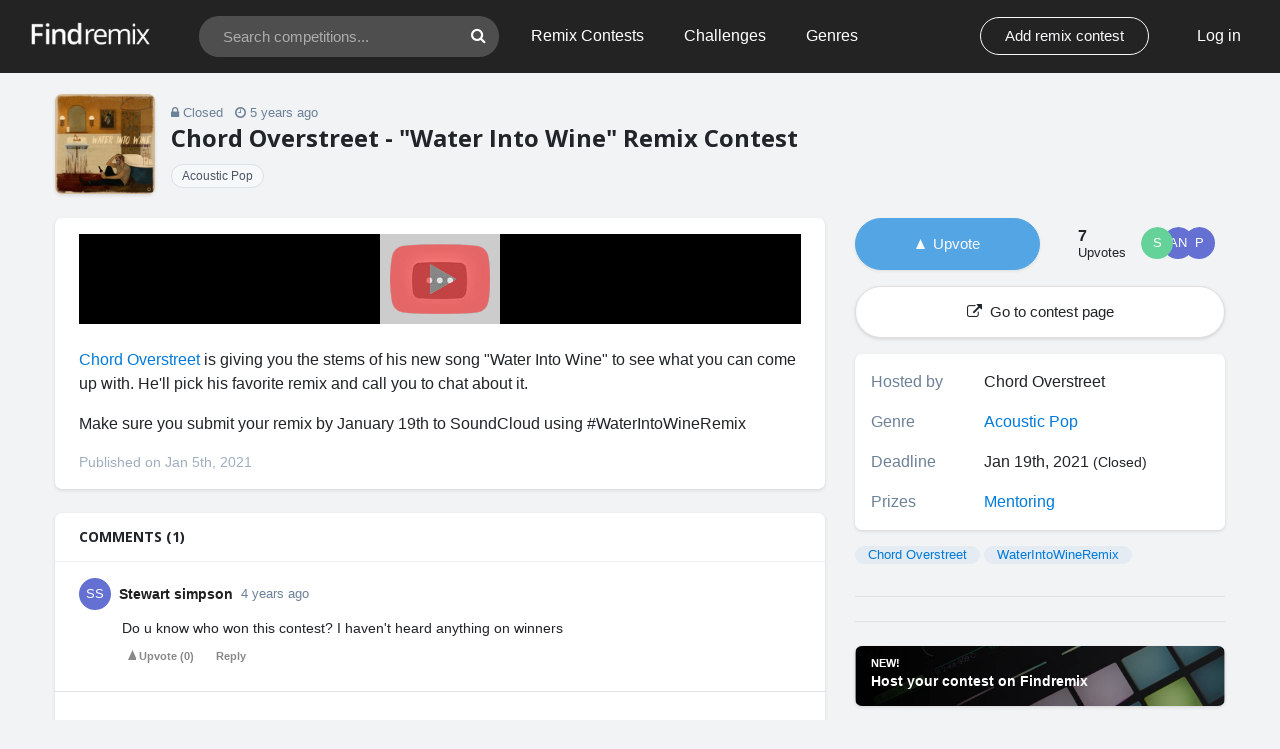

--- FILE ---
content_type: text/html; charset=UTF-8
request_url: https://findremix.com/competition/remix-contest-chord-overstreet-water-into-wine-remix-contest/
body_size: 6874
content:
<!DOCTYPE html>
<html lang="en">
<meta>
    <meta charset="UTF-8">
    <meta name="viewport" content="width=device-width, initial-scale=1, shrink-to-fit=no">

    <meta property="og:description" content="Deadline: Jan 19th, 2021. Chord Overstreet is giving you the stems of his new song &quot;Water Into Wine&quot; to see what you can come up with. He&#039;ll pick his favorite">
    <meta property="og:image" content="https://i1.sndcdn.com/artworks-UKvT0KAkiyjsqtZa-wKjRxg-t500x500.jpg">
    <meta property="og:title" content="Chord Overstreet - &quot;Water Into Wine&quot; Remix Contest | Find Remix -  Remix contests &amp; Producer challenges">
    <meta property="og:url" content="https://findremix.com/competition/remix-contest-chord-overstreet-water-into-wine-remix-contest/">
    <meta property="og:type" content="website">

    <meta name="twitter:card" content="summary_large_image" />
    <meta name="twitter:site" content="@findremix" />
    <meta name="twitter:creator" content="@findremix" />
    <meta name="twitter:url" content="https://findremix.com/competition/remix-contest-chord-overstreet-water-into-wine-remix-contest/">

    <title>Chord Overstreet - &quot;Water Into Wine&quot; Remix Contest | Find Remix -  Remix contests &amp; Producer challenges</title>
    <meta name="description" content="Deadline: Jan 19th, 2021. Chord Overstreet is giving you the stems of his new song &quot;Water Into Wine&quot; to see what you can come up with. He&#039;ll pick his favorite">

        <link rel="icon" type="image/png" href="/images/favicon-32x32.png" sizes="32x32" />

    <link rel="stylesheet" href="/css/bootstrap.4.6.min.css">
    <link rel="stylesheet" href="https://cdnjs.cloudflare.com/ajax/libs/font-awesome/4.7.0/css/font-awesome.min.css">
    <link href="https://fonts.googleapis.com/css2?family=Open+Sans:wght@400;600;700&display=swap" rel="stylesheet">

    <link rel="stylesheet" href="/css/styles.css?2sx">
        


            <!-- Global site tag (gtag.js) - Google Analytics -->
        <script async src="https://www.googletagmanager.com/gtag/js?id=UA-138699-3"></script>
        <script>
            window.dataLayer = window.dataLayer || [];
            function gtag(){dataLayer.push(arguments);}
            gtag('js', new Date());

            gtag('config', 'UA-138699-3');
        </script>
    
</head>
<body class="has-announcement bg-graylight">

                    <nav class="navbar navbar-site navbar-expand-lg navbar-dark bg-dark py-3 fixed-top   ">
            <div class="container-fluid container-navbar">
                <button class="navbar-toggler navbar-toggler-right collapsed order-1" type="button" data-toggle="collapse" data-target="#navbarResponsive" aria-controls="navbarResponsive" aria-expanded="false" aria-label="Toggle navigation">
                    <svg width="22" height="14" xmlns="http://www.w3.org/2000/svg"><g stroke="#FFF" stroke-width="1.5" fill="none" fill-rule="evenodd" stroke-linecap="square"><path d="M1.5 1h19M1.5 7h19M1.5 13h19"/></g></svg>
                </button>
                <a class="navbar-brand order-2" href="/"><img class="logo-text" src="/images/logo-text-large-.png"></a>

                                    <a href="/login" class="text-white pr-2 order-3">Log in</a>
                
                <div class="navbar-collapse collapse pt-3 pt-md-0 ml-4 order-4 order-md-2" id="navbarResponsive" style="">
                    <ul class="navbar-nav mr-auto">
                        <li class="nav-item ml-lg-4">
                            <form name="form" method="get" action="/search">
<div class="input-group border rounded-pill p-0 input-group-search">
    <input autocomplete="off" name="q" type="text" placeholder="Search competitions..." class="form-control bg-none border-0 px-2 py-0 ml-3">
    <div class="input-group-append border-0">
        <button id="" type="submit" class="btn btn-link text-secondary"><i class="fa fa-search"></i></button>
    </div>
</div>
</form>
                        </li>
                        <li class="nav-item ml-lg-4">
                            <a class="nav-link" href="/category/remix-contest">Remix Contests</a>
                        </li>
                        <li class="nav-item ml-lg-4">
                            <a class="nav-link" href="/category/producer-challenge">Challenges</a>
                        </li>
                        <li class="nav-item ml-lg-4">
                            <a class="nav-link" href="/genres">Genres</a>
                        </li>

                                            </ul>
                    <ul class="navbar-nav ml-auto">

                        <li class="nav-item mr-5 d-none d-lg-block">
                            <a href="/submit-competition/" class="btn btn-md btn-outline-light btn-rounded">Add remix contest</a>
                        </li>
                    </ul>
                    <ul class="navbar-nav d-none d-block d-lg-none">
                        <li class="nav-item">
                            <a class="nav-link" href="/contact">
                                Run your contest
                            </a>
                        </li>
                        <li class="nav-item">
                            <a class="nav-link" href="/submit-competition/">
                                Submit remix contest
                            </a>
                        </li>
                                                    <li class="nav-item">
                                <a class="nav-link" href="/signup">
                                    Sign up
                                </a>
                            </li>
                                            </ul>
                </div>

            </div>
        </nav>
            <nav class="navbar shadow-sm border-bottom bg-white py-2 navbar-competition-scroll fixed-top">
    <div class="container container-navbar flex-nowrap justify-content-start py-0 py-lg-1">
        <div class="">
            <div class="image-fill image-fill-small rounded shadow-md" style="background-image: url('https://i1.sndcdn.com/artworks-UKvT0KAkiyjsqtZa-wKjRxg-t500x500.jpg')"></div>
        </div>

        <div class="text-truncate ml-2 pr-1 pr-md-5 mr-auto">
            <div class="flex-column text-truncate">
                <strong class="">Chord Overstreet - &quot;Water Into Wine&quot; Remix Contest </strong>
                <div class="text-sm text-secondary">
                                            <span class="badge badge-status badge-secondary"><i class="fa fa-lock mr-1"></i>Closed</span>
                                    </div>
            </div>
        </div>

        
            <a data-click-url="/competition/remix-contest-chord-overstreet-water-into-wine-remix-contest/click" target="_blank" rel="nofollow" href="https://soundcloud.com/officialoverstreet/sets/water-into-wine-remix-contest" class="btn btn-light btn-large btn-rounded btn-light-medium btn-md d-none d-lg-inline-block">
    <i class="fa fa-external-link mr-1"></i>
    Go to contest page
</a>
            <div class="">
    <div class="d-flex">
            <a
            tabindex="0"
            role="button"
            data-toggle="popover"
            data-title="Sign up to vote!"
            class="btn btn-primary btn-large text-center js-popover-signup w-50 ml-0 ml-md-2 btn-vote-medium  disabled"
        >
            <div class="">
                <div class="">
                    <svg class="upvote-triangle align-baseline mr-1" width="9" height="10" xmlns="http://www.w3.org/2000/svg"><path d="M4.5 0L9 10H0z" fill-rule="evenodd"/></svg>                    <span class="js-text">Upvote</span>
                </div>
            </div>
        </a>

    
        <div class="ml-auto mr-4 pr-1 line-height-extra-small align-self-center d-none">
            <strong>7</strong><br />
            <span class="text-xs font-weight-light">Upvotes</span>
        </div>
        <div class="voters align-self-center mr-2 d-none">
                            <span class="avatar">
                                        <div class="user-avatar extra-small purple">P</div>
                            </span>
                            <span class="avatar">
                                        <div class="user-avatar extra-small purple">AN</div>
                            </span>
                            <span class="avatar">
                                        <div class="user-avatar extra-small primary-light">S</div>
                            </span>
                    </div>

    </div>
</div>
        
    </div>
</nav>
    <div class="container pb-5">

        <div class="row">
            <div class="col">
                <div class="my-3 my-md-4 pb-0">
                    <div class="d-block d-md-none">
                        <div class="image-fill image-fill-xl rounded shadow-sm my-4 mx-auto" style="background-image: url('https://i1.sndcdn.com/artworks-UKvT0KAkiyjsqtZa-wKjRxg-t500x500.jpg')"></div>
                    </div>
                    <div class="d-flex">
                        <div class="d-flex-shrink-0 mr-2 mr-md-3 d-none d-md-flex ">
                            <div class="image-fill image-fill-large rounded shadow-sm" style="background-image: url('https://i1.sndcdn.com/artworks-UKvT0KAkiyjsqtZa-wKjRxg-t500x500.jpg')"></div>
                        </div>
                        <div class="my-auto">
                                                            <span class="text-xs text-secondary d-inline-block"><i class="fa fa-lock mr-1"></i>Closed</span> <span class="d-inline-block ml-2"><i class="fa fa-clock-o text-xs text-secondary mr-1"></i><span class="text-xs text-secondary mr-2">5 years ago</span></span>
                                                        <h1 class="competition-title mb-2 pb-1">Chord Overstreet - &quot;Water Into Wine&quot; Remix Contest</h1>
                                                        <div class="text-sm text-secondary">
                                <a class="badge badge-info badge-pill" href="/genres/acoustic-pop">Acoustic Pop</a>
                                                            </div>
                        </div>
                    </div>
                </div>

            </div>
        </div>

        <div class="row justify-content-center no-gutters d-block d-md-none">
            <div class="col-12">
                <div class="d-block d-md-none">
    <div class="d-flex">
            <a
            tabindex="0"
            role="button"
            data-toggle="popover"
            data-title="Sign up to vote!"
            class="btn btn-primary btn-large text-center js-popover-signup w-50 shadow-sm  disabled"
        >
            <div class="">
                <div class="">
                    <svg class="upvote-triangle align-baseline mr-1" width="9" height="10" xmlns="http://www.w3.org/2000/svg"><path d="M4.5 0L9 10H0z" fill-rule="evenodd"/></svg>                    <span class="js-text">Upvote</span>
                </div>
            </div>
        </a>

    
        <div class="ml-auto mr-4 pr-1 line-height-extra-small align-self-center ">
            <strong>7</strong><br />
            <span class="text-xs font-weight-light">Upvotes</span>
        </div>
        <div class="voters align-self-center mr-2 ">
                            <span class="avatar">
                                        <div class="user-avatar extra-small purple">P</div>
                            </span>
                            <span class="avatar">
                                        <div class="user-avatar extra-small purple">AN</div>
                            </span>
                            <span class="avatar">
                                        <div class="user-avatar extra-small primary-light">S</div>
                            </span>
                    </div>

    </div>
</div>            </div>
        </div>

        <div class="row justify-content-center no-gutters">
            <div class="col-12">
                <a data-click-url="/competition/remix-contest-chord-overstreet-water-into-wine-remix-contest/click" target="_blank" rel="nofollow" href="https://soundcloud.com/officialoverstreet/sets/water-into-wine-remix-contest" class="btn btn-light btn-large btn-rounded d-block d-md-none mt-2 mb-4 my-md-3 js-btn-goto shadow-sm">
    <i class="fa fa-external-link mr-1"></i>
    Go to contest page
</a>            </div>
        </div>

        <div class="row">
            <div class="col-md-8">
                <div class="bg-white rounded shadow-sm px-3 px-md-4 py-3 contest-details">
                                            <div class="mb-4">
                            <a href="#" class="youtube-lazy-load" data-youtube-id="2_KfrHDzm5E">
    <img alt="Youtube player" class="img-fluid" src="https://i.ytimg.com/vi_webp/2_KfrHDzm5E/maxresdefault.webp">
</a>                        </div>
                    
                    <div class="">
                        <p><a rel="nofollow" target="_blank" href="https://www.instagram.com/chordoverstreet/">Chord Overstreet</a> is giving you the stems of his new song &quot;Water Into Wine&quot; to see what you can come up with. He&#39;ll pick his favorite remix and call you to chat about it.&nbsp;</p><p>Make sure you submit your remix by January 19th to SoundCloud using #WaterIntoWineRemix</p>
                    </div>

                    
                    
                    <p class="text-light text-sm m-0">Published on Jan 5th, 2021 </p>
                </div>

                
                <div class="my-3 my-md-4 bg-white rounded shadow-sm">
                    <div id="comments" class="px-3 px-md-4 pt-3  pb-3 border-bottom ">
                        <h6 class="text-uppercase font-weight-bolder mb-0 text-sm">COMMENTS (1)</h6>
                    </div>
                    <div class="pb-3 px-3 px-md-4">


    <div class="pt-3 pb-0 pb-md-2" id="comment146">
    <div class="d-flex align-items-center">
        <a href="/profile/Stewart%20Simpson65639">
            <div class="user-avatar text-xs purple">SS</div>
    </a>
        <div class="d-flex align-items-center ml-2">
            <a class="font-weight-bolder text-sm" href="/profile/Stewart%20Simpson65639">
                Stewart simpson
            </a>
            <div class="text-xs text-secondary ml-2">
                4 years ago
            </div>
        </div>

    </div>

    <div class="comment-block ">
        <div class="mt-0 mt-md-2 comment text-truncate-nospace text-md">
            <p>Do u know who won this contest? I haven&#39;t heard anything on winners</p>
        </div>

        <div class="mt-1">
            
    <a
        tabindex="0"
        data-toggle="popover"
        data-title="Sign up to upvote"
        class="btn btn-sm btn-link btn-xxs d-inline-block js-popover-signup"
    >
        <svg class="upvote-triangle align-baseline " width="9" height="10" xmlns="http://www.w3.org/2000/svg"><path d="M4.5 0L9 10H0z" fill-rule="evenodd"/></svg>        <span class="js-text">Upvote</span>
        (<span class="js-counter">0</span>)
    </a>
                                                <a tabindex="0" role="button" data-toggle="popover" data-title="Sign up to comment" class="btn btn-sm btn-link btn-xxs d-inline-block text-muted ml-2 js-popover-signup">Reply</a>
                                                </div>

        <form name="comment" data-comment-to-id="146-1" class="mt-3 d-none js-reply-comment-form" action="/comment/146/reply">
            <input name="comment[text]" required="required" placeholder="Write a reply to Stewart simpson's comment…" type="text" class="d-inline-block border form-control form-control-sm">
            <input type="hidden" name="comment[_token]" value="QEfU7jn7QtTetE-IdkZCo99XqgkQp08pMqa-p7PcNQM">
                            <button type="submit" class="btn btn-sm py-1 px-4 btn-primary btn-rounded ml-2 d-flex">Reply</button>
                    </form>

        
    </div>

</div>



</div>
<div class="p-3 p-md-4 border-top">

    <a
        tabindex="0"
        role="button"
        data-toggle="popover"
        data-title="Sign up to comment"
        class="btn btn-md btn-rounded btn-outline-dark mt-2 js-popover-signup"
    >
        Sign up to comment
    </a>
</div>                </div>


            </div>
            <div class="col-md-4">

                <div class="d-none d-md-block ">
    <div class="d-flex">
            <a
            tabindex="0"
            role="button"
            data-toggle="popover"
            data-title="Sign up to vote!"
            class="btn btn-primary btn-large text-center js-popover-signup w-50 shadow-sm  disabled"
        >
            <div class="">
                <div class="">
                    <svg class="upvote-triangle align-baseline mr-1" width="9" height="10" xmlns="http://www.w3.org/2000/svg"><path d="M4.5 0L9 10H0z" fill-rule="evenodd"/></svg>                    <span class="js-text">Upvote</span>
                </div>
            </div>
        </a>

    
        <div class="ml-auto mr-4 pr-1 line-height-extra-small align-self-center ">
            <strong>7</strong><br />
            <span class="text-xs font-weight-light">Upvotes</span>
        </div>
        <div class="voters align-self-center mr-2 ">
                            <span class="avatar">
                                        <div class="user-avatar extra-small purple">P</div>
                            </span>
                            <span class="avatar">
                                        <div class="user-avatar extra-small purple">AN</div>
                            </span>
                            <span class="avatar">
                                        <div class="user-avatar extra-small primary-light">S</div>
                            </span>
                    </div>

    </div>
</div>
                <a data-click-url="/competition/remix-contest-chord-overstreet-water-into-wine-remix-contest/click" target="_blank" rel="nofollow" href="https://soundcloud.com/officialoverstreet/sets/water-into-wine-remix-contest" class="btn btn-light btn-large btn-rounded d-none d-md-block mt-3 js-btn-goto shadow-sm">
    <i class="fa fa-external-link mr-1"></i>
    Go to contest page
</a>
                <div class="mt-2 mt-md-3 bg-white rounded shadow-sm p-3">
    <div class="row no-gutters">
        <div class="col-4">
            <span class="font-weight-light text-secondary">Hosted by</span>
        </div>
        <div class="col-8">
            <span class="font-weight-semibold">
                                    Chord Overstreet
                            </span>
        </div>
    </div>
    <div class="row no-gutters mt-3">
        <div class="col-4">
            <span class="font-weight-light text-secondary">Genre</span>
        </div>
        <div class="col-8">
            <a class="primary text-decoration-0 font-weight-semibold" href="/genres/acoustic-pop">Acoustic Pop</a>
        </div>
    </div>
    <div class="row no-gutters mt-3">
        <div class="col-4">
            <span class="font-weight-light text-secondary">Deadline</span>
        </div>
        <div class="col-8">
            <div class="font-weight-semibold">Jan 19th, 2021
                <small>
                                            (Closed)
                                    </small>
            </div>
        </div>
    </div>
        <div class="row no-gutters mt-3">
        <div class="col-4">
            <span class="font-weight-light text-secondary">Prizes</span>
        </div>
        <div class="col-8">
                            <a href="/prizes/mentoring" class="primary text-decoration-0 font-weight-semibold">Mentoring</a>                    </div>
    </div>
            
    </div>
                
                                    <div class="mt-3">
                                                    <a class="btn btn-tag text-xs mb-2" href="/tags/chord-overstreet">Chord Overstreet</a>
                                                    <a class="btn btn-tag text-xs mb-2" href="/tags/waterintowineremix">WaterIntoWineRemix</a>
                                            </div>
                
                <hr class="my-4" />

                
                <hr class="my-4" />
                <div class="mt-2 mt-md-4-large bg-dark rounded shadow-sm mb-4 d-flex align-items-center image-fill-100" style="height: 60px; background-position: center center; background-image: url('/images/hosted-competition-widget-bg.jpeg')">
    <div class="py-2 px-3">
        <div class="text-white font-weight-bolder text-xxs">NEW!</div>
        <div class="text-sm mt-1 font-weight-bold"><a class="text-white" href="/host-contest-form">Host your contest on Findremix</a></div>
    </div>
  </div>
                <h5 class="mb-0">Newsletter</h5>

<div class="mt-2 bg-white rounded shadow-sm mb-4">
        <form id="newsletter-signup" method="post" action="/newsletter-signup" class="p-3">
        <input type="hidden" name="_token" value="EGaU4GRCr65OQWaAZM5LxdILd5DOBRsfvWz3fcJ5">
        <label class="block mb-2">
            <i class="fa fa-envelope-o mr-1"></i> Get the best new competitions delivered to your inbox, weekly
        </label>
        <input type="email" name="email" maxlength="70" value="" placeholder="Your email" required="required" class="border form-control">

        <button type="submit" class="btn btn-md btn-outline-primary btn-rounded btn-block mt-3">Subscribe</button>
    </form>
    <div id="newsletter-thankyou" class="p-3 collapse">
        <p>Thank you! You are now subscribed.</p>
        <strong>Wanna join Findremix?</strong> <a class="primary" href="/signup">Sign up now</a> to our community of music production enthusiasts to share & discover remix contests.
    </div>
    </div>
                <h5 class="mb-0">Follow us for updates</h5>
<div class="mt-4 mb-4">
    <div class="row no-gutters text-center">
        <div class="col-3 col-offset-2">
            <a class="text-decoration-0" rel="nofollow" target="_blank" href="https://facebook.com/findremix">
                <i class="fa fa-facebook-square fa-2x"></i><br />
                <div class="text-md">5217</div>
                <div class="text-xs mt-0">Fans</div>
            </a>
        </div>
        <div class="col-3">
            <a class="text-decoration-0" rel="nofollow" target="_blank" href="https://twitter.com/findremix">
                <i class="fa fa-twitter-square fa-2x"></i><br />
                <div class="text-md">1333</div>
                <div class="text-xs">Followers</div>
            </a>
        </div>
        <div class="col-3">
            <a class="text-decoration-0" rel="nofollow" target="_blank" href="https://soundcloud.com/findremix">
                <i class="fa fa-soundcloud fa-2x"></i><br />
                <div class="text-md">3227</div>
                <div class="text-xs">Followers</div>
            </a>
        </div>
        <div class="col-3">
            <a class="text-decoration-0" rel="nofollow" target="_blank" href="https://instagram.com/findremix">
                <i class="fa fa-instagram fa-2x"></i><br />
                <div class="text-md">2643</div>
                <div class="text-xs">Followers</div>
            </a>
        </div>

    </div>
</div>

                

            </div>

        </div>

    </div>




        <footer class="p-3 p-lg-5 align-self-end border-top bg-dark ">
        <div class="container">

            <div class="row">
                <div class="col-12 col-md-4 mb-5 mb-md-0 text-center text-md-left text-sm">
                                        <p class="text-white text-muted">Join our community of music production enthusiasts to share & discover remix contests.</p>
                                        <a target="_blank" href="https://twitter.com/findremix"><i class="mr-3 fa fa-2x fa-twitter-square text-white text-muted"></i></a>
                    <a target="_blank" href="https://facebook.com/findremix"><i class="mr-3 fa fa-2x fa-facebook-square text-white text-muted"></i></a>
                    <a target="_blank" href="https://soundcloud.com/findremix"><i class="mr-3 fa fa-2x fa-soundcloud text-white text-muted"></i></a>
                    <a target="_blank" href="https://instagram.com/findremix"><i class="fa fa-2x fa-instagram text-white text-muted"></i></a>
                </div>
                <div class="col-12 col-md-4 text-center text-white text-muted text-sm">
                    <ul class="list-unstyled">
                        <li>© Findremix 2026</li>
                    </ul>
                </div>
                <div class="col-12 col-md-4 col-md text-center text-md-right text-sm">
                    <ul class="list-unstyled">
                        <li><a class="ext-white text-muted" href="/about">About</a></li>
                        <li><a class="text-white text-muted" href="/contact">Contact us</a></li>
                        <li><a class="text-white text-muted" href="/host-contest-form">Host your remix contest</a> <span class="text-xxs text-white font-weight-bolder">NEW!</span></li>
                        <li><a class="text-white text-muted" href="/privacy-policy">Privacy & Cookies policy</a></li>
                        <li><a class="text-white text-muted" href="/terms-and-conditions">Terms and Conditions</a></li>
                    </ul>
                </div>

            </div>
            <div class="row">
                <div class="col-12 mx-auto text-center">
                                    </div>

            </div>
        </div>
    </footer>
    
    <div class="d-flex justify-content-center">
        <div class="snackbar snackbar-info bg-dark text-white" id="">
                    </div>
    </div>
    <div class="d-flex justify-content-center">
        <div class="snackbar snackbar-success bg-success text-white" id="">
                    </div>
    </div>
    <div class="d-flex justify-content-center">
        <div class="snackbar snackbar-error bg-danger text-white " id="">
                    </div>
    </div>

    

    <script src="https://code.jquery.com/jquery-3.6.0.min.js" integrity="sha256-/xUj+3OJU5yExlq6GSYGSHk7tPXikynS7ogEvDej/m4=" crossorigin="anonymous"></script>
    <script src="https://cdn.jsdelivr.net/npm/popper.js@1.16.0/dist/umd/popper.min.js" integrity="sha384-Q6E9RHvbIyZFJoft+2mJbHaEWldlvI9IOYy5n3zV9zzTtmI3UksdQRVvoxMfooAo" crossorigin="anonymous"></script>
    <script src="https://cdn.jsdelivr.net/npm/bootstrap@4.6.0/dist/js/bootstrap.bundle.min.js" integrity="sha384-Piv4xVNRyMGpqkS2by6br4gNJ7DXjqk09RmUpJ8jgGtD7zP9yug3goQfGII0yAns" crossorigin="anonymous"></script>

    <script src="/js/app.js?2sx"></script>
    
    

        <script type="text/javascript">

        var nav = $('.navbar-competition-scroll');
        var offset = $('.js-btn-goto:visible').offset();
        var posFromScroll = offset.top + $('.js-btn-goto').outerHeight();

        $(window).scroll(function() {
            if ($(document).scrollTop() > posFromScroll ) {
                nav.addClass('show');
            } else {
                nav.removeClass('show');
            }
        });

    </script>



    
    


</body>
</html>


--- FILE ---
content_type: application/javascript
request_url: https://findremix.com/js/app.js?2sx
body_size: 12146
content:
$(function () {
    $('[data-toggle="tooltip"]').tooltip();
    //$('[data-toggle="popover"]').popover();
});

$('.js-vote').click(function(e){
    e.preventDefault();

    if($(this).hasClass('voted')){
        $(this)
            .removeClass('voted')
            .find('.js-text').html('Upvote');
        $(this).find('.js-counter').html(parseInt($(this).find('.js-counter').html()) - 1);

        postAjaxURL($(this).data('downvote-url'));

    }else{
        $(this)
            .addClass('voted')
            .find('.js-text').html('Upvoted');
        $(this).find('.js-counter').html(parseInt($(this).find('.js-counter').html()) + 1);

        postAjaxURL($(this).data('upvote-url'));
    }
});

$('.js-btn-follow-genre').click(function(e){
    e.preventDefault();

    if($(this).hasClass('following')){
        $(this)
            .removeClass('following')
            .html('Follow')
        ;

        postAjaxURL($(this).data('unfollow-url'));

    }else{
        $(this)
            .addClass('following')
            .html('Following')
        ;

        postAjaxURL($(this).data('follow-url'));
    }
});

$('.js-upvote-comment').click(function(e){
    e.preventDefault();

    if($(this).hasClass('active')){
        $(this)
            .removeClass('active')
            .find('.js-text').html('Upvote');
        $(this).find('.js-counter').html(parseInt($(this).find('.js-counter').html()) - 1);

        postAjaxURL($(this).data('downvote-url'));

    }else{
        $(this)
            .addClass('active')
            .find('.js-text').html('Upvoted');
        $(this).find('.js-counter').html(parseInt($(this).find('.js-counter').html()) + 1);

        postAjaxURL($(this).data('upvote-url'));
    }
});

var postAjaxURL = function(url, callback){
    $.ajax({
        method: 'POST',
        url: url,
        context: this,

    }).done(function(data, textStatus, jqXHR) {
        console.log(data);
        if(callback) callback();

    }).fail(function(jqXHR, textStatus, errorThrown){
        console.log(jqXHR);
    });
};

$('.js-enter-competition').click(function(e){
    e.preventDefault();

    $(this)
        .addClass('disabled')
        .find('.js-text').html('<i class="fa fa-check"></i> You are in!');
    $(this).find('.js-counter').html(parseInt($(this).find('.js-counter').html()) + 1);

    enterCompetition($(this).data('enter-competition-url'));

});

var enterCompetition = function(url){
    $.ajax({
        method: 'POST',
        url: url,
        context: this,

    }).done(function(data, textStatus, jqXHR) {
        console.log(data);

    }).fail(function(jqXHR, textStatus, errorThrown){
        console.log(jqXHR);
    });
};

/*
Para todos los formularios:
Al hacer submit, el botón se desactiva y se muestra un spinner.
En formularios AJAX, los errores se manejan de forma indificual en cada formulario.
 */
$('form').submit(function(e){
    setLoadingSubmitButton($(this));
});

var setLoadingSubmitButton = function($form){
    const submitButton = getSubmitButtonFromForm($form);

    if(submitButton.find('.spinner-border').length === 0){
        submitButton.prepend('<span class="spinner-border spinner-border-sm collapse mr-1"></span>');
    }

    submitButton
        .attr('disabled','disabled')
        .find('.spinner-border').addClass('show');
};

var unsetLoadingSubmitButton = function($form){
    const submitButton = getSubmitButtonFromForm($form);

    submitButton
        .removeAttr('disabled')
        .find('.spinner-border').removeClass('show');
};


var getSubmitButtonFromForm = function($form){
    let submitButton = $form.find(':submit');

    if(submitButton.length === 0) {
        submitButton = $("button[form='" + $form.attr('id') + "']");
    }

    return submitButton;
};

/*
Configura la llamada AJAX para un formulario serializado.
El formulario debe tener definido el parámetro action

$this: el objeto jQuery del formulario
successCallback devuelve el objeto data de la respuesta
errorCallback devuelve el objeto responseJSON de la respuesta errónea

Ejemplo:

$(form).submit(function(e){
    e.preventDefault();

    var callbackSuccess = function(data){
        console.log(data);
    };
    var callbackError = function(responseJSON){
        console.log(responseJSON);
    };

    configSerializedAJAXForm($(this), callbackSuccess, callbackError);

});
 */

var configSerializedAJAXForm = function($this, sucessCallback, errorCallback, keepLoader){

    if($this.find('.alert').length){
        $this.find('.alert').remove();
    }

    if(!keepLoader) keepLoader = false;

    $.ajax({
        method: 'POST',
        url: $this.attr('action'),
        data: $this.serialize(),
        context: this,

    }).done(function(data, textStatus, jqXHR) {

        if(keepLoader == false){
            unsetLoadingSubmitButton($this);
        }
        sucessCallback(data);

    }).fail(function(jqXHR, textStatus, errorThrown){

        unsetLoadingSubmitButton($this);

        if(typeof jqXHR.responseJSON === 'undefined'){
            $('<div class="alert alert-danger" role="alert">\n' +
                '  A fatal error has been occurred!\n' +
                '</div>').prependTo($this);

        }else if(errorCallback){
            errorCallback(jqXHR.responseJSON);
        }else{
            $('<div class="alert alert-danger" role="alert">\n' +
                jqXHR.responseJSON.message +
                '</div>').prependTo($this);
        }
    });
};

/*
[ROLE=ADMIN]
Comprueba si hay alguna competición pendiente de review. Muestra un badge rojo con el link a la vista de review
 */

var checkPendingReviewCompetitions = function(url){
    $.ajax({
        method: 'POST',
        url: url,
        context: this,

    }).done(function(data, textStatus, jqXHR) {

        if(data.count > 0){
            $('.js-pending-review-counter')
                .addClass('show')
                .html(data.count)
            ;
        }

    }).fail(function(jqXHR, textStatus, errorThrown){

        console.log('fail checkPendingReviewCompetitions');

    });
};

showSnackbar = function(text, snackbarClass){
    var $snackbar = $('.snackbar');

    if(text){
        $('div.' + snackbarClass).html(text);
    }

    $snackbar.each(function(index){
        if($.trim($(this).html())){

            var $this = $(this);

            if($(this).hasClass('snackbar-success')){
                $this.prepend('<i class="fa fa-check-circle mr-1"></i>');
            }else if($(this).hasClass('snackbar-error')){
                $this.prepend('<i class="fa fa-exclamation-triangle mr-1"></i>');
            }

            $this.addClass('show');
            setTimeout(function() { $this.removeClass('show'); }, 5000);
        }
    });
};
showSnackbar();

$('.js-popover-signup').popover({
    html: true,
    placement: 'top',
    trigger: 'focus',
    content: '<a href="/signup" class="btn btn-md btn-primary-dark btn-rounded m-2">Sign up now</a><p class="text-sm m-0">Already have an account? <a class="primary text-decoration-0" href="/login">Log in</a></p>',
});

$('#newsletter-signup').submit(function(e){
    e.preventDefault();

    const callbackSuccess = function(data){

        $('#newsletter-signup').addClass('collapse');
        $('#newsletter-thankyou').addClass('show');

    };

    configSerializedAJAXForm($(this), callbackSuccess);

});

$('.navbar-announcement .close').click(function(e){
    e.preventDefault();

    var $this = $(this);

    $('.navbar-announcement').hide();
    $('body').removeClass('has-announcement');

});

//Show reply comment form
$('.js-show-comment-form').click(function(e){
    e.preventDefault();

    const $this = $(this);
    const elementId = $(this).data('element-id');
    const form = $('form[data-comment-to-id="'+ elementId +'"]');

    if(form.hasClass('d-none')){
        $this.addClass('focus');
        form
            .removeClass('d-none')
            .addClass('d-flex')
        ;

        form.find('input').focus();
    }else{
        $this.removeClass('focus');
        form
            .removeClass('d-flex')
            .addClass('d-none')
        ;
    }

});

//Actual reply to comment
$('.js-reply-comment-form').submit(function(e){
    e.preventDefault();

    const callbackSuccess = function(data){
        window.location.hash = 'commment' + data.newEntityId;
        window.location.reload();
    };

    configSerializedAJAXForm($(this), callbackSuccess, null, true);
});

$(document).on("click", ".js-delete-comment", function () {
    const url = $(this).data('url');

    $("#modal-delete-comment").find('form').attr('action', url);
});

//Show comments from track player
$('.js-show-comments').click(function(e){
    e.preventDefault();

    const $this = $(this);
    const elementId = $(this).data('element-id');
    const div = $('div[data-comments-to-id="'+ elementId +'"]');

    if($this.hasClass('no-comments')){
        $('.js-show-comment-form[data-element-id="'+ elementId +'"]').trigger('click');
    }

    if(div.hasClass('d-none')){
        $this.addClass('focus');
        div
            .removeClass('d-none')
            .addClass('d-block')
        ;

        div.find('input').focus();
    }else{
        $this.removeClass('focus');
        div
            .removeClass('d-block')
            .addClass('d-none')
        ;
    }

});

$('.pop-announcement .close, .pop-announcement a').click(function(e){
    $('.pop-announcement').hide();

    localStorage.setItem('hidden-pop-announcement', 'true');
});

var hidePopAnnouncement = localStorage.getItem('hidden-pop-announcement');
if(!hidePopAnnouncement){
    $('.pop-announcement').show();
}

$('.youtube-lazy-load').click(function(e){
    e.preventDefault();

    let youtubeId = $(this).data('youtube-id');
    let markup = '<div class="embed-responsive embed-responsive-16by9">\n' +
        '                                <iframe class="embed-responsive-item" src="https://www.youtube.com/embed/'+ youtubeId +'?rel=0&showinfo=0&autoplay=1" allow="accelerometer; autoplay; encrypted-media; gyroscope; picture-in-picture" allowfullscreen></iframe>\n' +
        '                            </div>'

    $(this).replaceWith(markup);
});


$( document ).ready(function() {
    $(".youtube-lazy-load-img").on("error", function () {
        console.log('error img');
        checkYoutubeThumbnail($(this));
    });

    $('img.lazy-load').each(function(index){
        let src = $(this).data('src');
        $(this).attr('src', src);
    });

    $('.lazy-load-background').each(function(index){
        let backgroundImage = $(this).data('background-image');
        $(this).css('background-image', 'url(' + backgroundImage + ')');
    });

    $(".youtube-lazy-load").each(function(index) {

        let img = $(this).find('img');
        let imgHeight = img.height();
        console.log(imgHeight);
        if(imgHeight < 100){
            let youtubeId = $(this).data('youtube-id');
            $.ajax({
                url: "https://www.googleapis.com/youtube/v3/videos?key=AIzaSyB_vqSGDlIzMsHi66n2crF1VCgrgxyebjM&part=snippet&id=" + youtubeId,
                context: document.body,
                dataType: 'json',
            }).done(function (response) {
                let thumbnails = response.items[0].snippet.thumbnails;

                if(thumbnails.standard){
                    img.attr('src', thumbnails.standard.url);
                }else if(thumbnails.high){
                    img.attr('src', thumbnails.high.url);
                }else if(thumbnails.medium){
                    img.attr('src', thumbnails.medium.url);
                }else if(thumbnails.default){
                    img.attr('src', thumbnails.default.url);
                }

            });
        }
    });

    $('.js-btn-goto').click(function(e){
        $.ajax({
            url: $(this).data('clickUrl'),
            type: 'post',
            dataType: 'json',
        }).always(function() {

        }).fail(function(response) {
            console.log(response)

        }).done(function(response) {
            console.log(response)
        });
    });
});